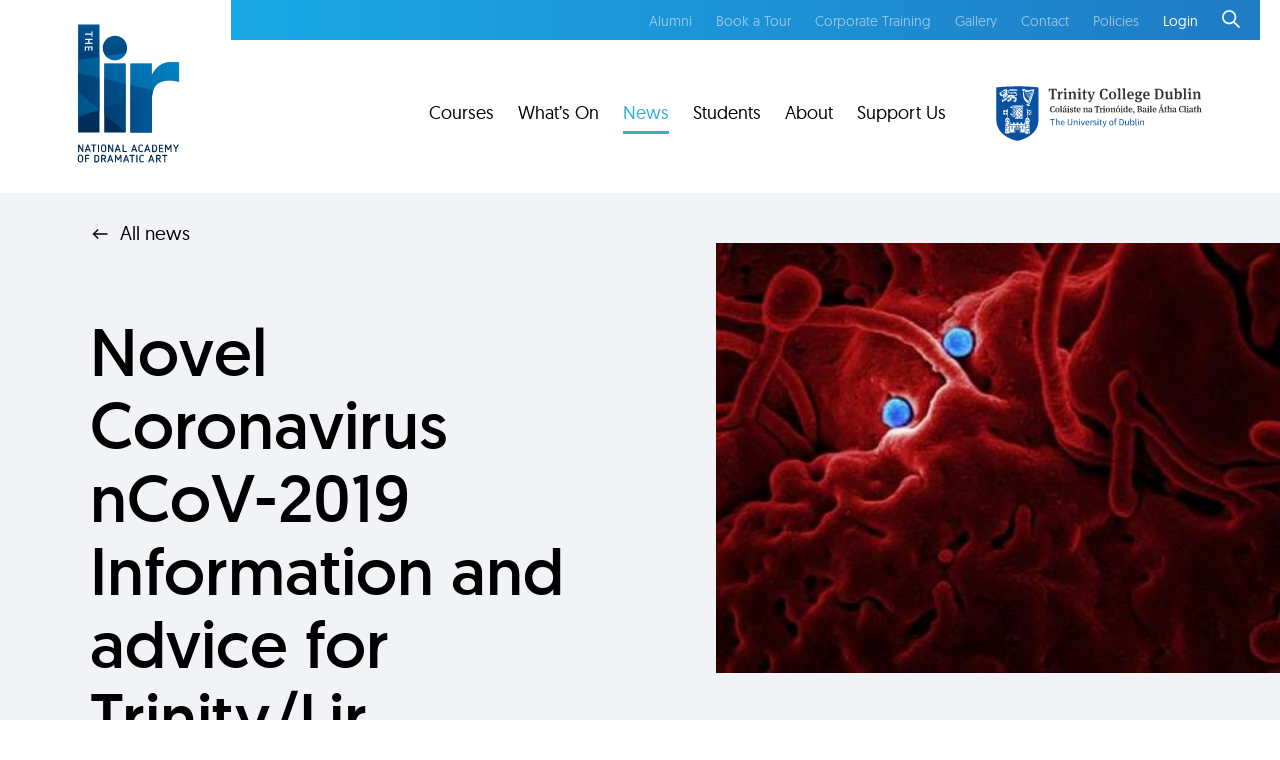

--- FILE ---
content_type: image/svg+xml
request_url: https://www.thelir.ie/img/trinity.svg
body_size: 7226
content:
<svg id="Layer_1" xmlns="http://www.w3.org/2000/svg" viewBox="0 0 285 77.2"><style>.st2{fill:#fff}</style><path d="M76 32.8c0-2.9 1.5-4.4 3.8-4.4 1.2 0 2 .2 2.5.6v1.5h-1.1c-.2-.9-.5-1.4-1.4-1.4-1.2 0-2 .9-2 3.6 0 2.9.8 3.6 2.1 3.6 1 0 1.3-.4 1.5-1.4h1v1.5c-.5.3-1.4.6-2.6.6-2.5 0-3.8-1.5-3.8-4.2zM86 37c-1.8 0-2.9-1.2-2.9-3.2s1.2-3.2 3-3.2 2.9 1.2 2.9 3.2c0 2.2-1.3 3.2-3 3.2zm0-5.7c-1 0-1.3.8-1.3 2.5 0 1.8.3 2.6 1.4 2.6.9 0 1.3-.8 1.3-2.5 0-1.9-.5-2.6-1.4-2.6zm5.9 4.2c0 .7.1.8.8.9v.5h-3.1v-.5c.7 0 .8-.2.8-.8v-5.7c0-.9-.2-1-.9-1v-.5l2-.3h.2c.1.2.2.6.2 1.2v6.2zm7.1.8v.5c-.2.1-.6.2-1 .2-.8 0-1.1-.3-1.2-.8-.2.4-.7.9-1.7.9-1.1 0-1.9-.6-1.9-1.8 0-1.4 1.2-2 3.1-2h.5v-.5c0-1-.2-1.4-1-1.4s-1.1.5-1.2 1.1h-1.1v-1.2c.6-.3 1.5-.7 2.4-.7 1.4 0 2.3.6 2.3 2v2.5c0 1 .1 1.1.8 1.2zm-4.6-6.6l2.2-2.1.8 1.3-2.8 1.2-.2-.4zm1.9 4.2c-1.1 0-1.6.4-1.6 1.2 0 .8.3 1 .9 1 .4 0 .9-.3 1.1-.7v-1.5c-.1.1-.3 0-.4 0zm3.1 3v-.5c.7 0 .8-.2.8-.8v-2.9c0-.9-.2-1-.8-1v-.5l2.1-.4h.2v4.9c0 .7.1.8.8.8v.5h-3.1zm1.5-6.9c-.5 0-.9-.4-.9-.9s.4-.9.9-.9.9.4.9.9-.4.9-.9.9zm2.1 6.5v-1.2h1c.1.8.5 1.1 1.2 1.1.6 0 1.1-.3 1.1-.9 0-.6-.3-.8-.9-.9l-.8-.2c-1-.2-1.6-.8-1.6-1.8 0-1.3 1-1.9 2.3-1.9 1 0 1.7.3 2 .4v1.2h-1c-.1-.7-.5-.9-1.1-.9-.6 0-1 .3-1 .8 0 .4.2.7.8.8l.8.2c1.2.3 1.8.9 1.8 1.9 0 1.3-.9 2-2.5 2-1.1-.1-1.7-.4-2.1-.6zm8.7-4.9h-1.3V35c0 .9.1 1.2.7 1.2.2 0 .4 0 .7-.1l.1.5c-.4.3-.9.4-1.4.4-1 0-1.6-.4-1.6-1.7v-3.7h-.7v-.5l.8-.3c.1-.6.3-1.2.6-1.6l.9-.1c-.1.4-.1 1.2-.1 1.8h1.5l-.2.7zm5.5 4.1l.3.5c-.6.6-1.4.9-2.4.9-1.8 0-2.9-1.2-2.9-3.2s1.2-3.2 2.8-3.2c1.7 0 2.6 1.1 2.6 2.9v.4h-3.8c0 1.6.6 2.1 1.8 2.1.5 0 1.1-.2 1.6-.4zm-3.4-2.4h2.3c0-1.5-.3-2-1.1-2-.7 0-1.1.5-1.2 2zm13 2.3c0 .7.1.8.8.8v.5h-3v-.5c.7 0 .8-.2.8-.8v-2.9c0-.7-.3-1-.8-1-.6 0-1 .3-1.4.6v3.3c0 .6.1.8.8.8v.5h-3.1v-.5c.7 0 .8-.2.8-.8v-2.9c0-.9-.2-1-.8-1v-.5l1.8-.5h.2c.1.2.3.6.3 1.1.5-.6 1.2-1.1 2.1-1.1 1 0 1.7.6 1.7 1.7v3.2zm7.1.7v.5c-.2.1-.6.2-1.1.2-.8 0-1.1-.3-1.2-.8-.2.4-.7.9-1.7.9-1.1 0-1.9-.6-1.9-1.8 0-1.4 1.2-2 3.1-2h.5v-.5c0-1-.2-1.4-1-1.4s-1.1.5-1.2 1.1h-1.1v-1.2c.6-.3 1.5-.7 2.4-.7 1.4 0 2.3.6 2.3 2v2.5c0 1 .1 1.1.9 1.2zm-2.8-2.4c-1.1 0-1.6.4-1.6 1.2 0 .8.3 1 .9 1 .4 0 .9-.3 1.1-.7v-1.5c0 .1-.3 0-.4 0zm12.1-5.4l.1 2.1h-.8c-.2-1-.3-1.3-1.1-1.3h-.7v6.3c0 .7.3.9 1 .9v.5h-3.6v-.5c.8 0 1-.2 1-.9v-6.3h-.7c-.8 0-.8.3-1.1 1.3h-.8l.1-2.1h6.6zm4.1 2.2c.2 0 .3 0 .4.1l-.3 1.6c-.2-.1-.3-.1-.5-.1-1 0-1.2.3-1.2 1.4v2c0 .7.1.8 1 .8v.5h-3.3v-.5c.7 0 .8-.2.8-.8v-2.9c0-.9-.2-1-.8-1v-.5l1.8-.5h.2c.1.2.3.7.3 1.5.3-1.1.9-1.6 1.6-1.6zm.6 6.2v-.5c.7 0 .8-.2.8-.8v-2.9c0-.9-.2-1-.8-1v-.5l2.1-.4h.2v4.9c0 .7.1.8.8.8v.5h-3.1zm0-7.2l2.2-2.1.8 1.3-2.8 1.2-.2-.4zm6.6 7.3c-1.8 0-2.9-1.2-2.9-3.2s1.2-3.2 3-3.2 2.9 1.2 2.9 3.2c-.1 2.2-1.4 3.2-3 3.2zm0-5.7c-1 0-1.3.8-1.3 2.5 0 1.8.3 2.6 1.4 2.6.9 0 1.3-.8 1.3-2.5-.1-1.9-.5-2.6-1.4-2.6zm9.6 4.3c0 .7.1.8.8.8v.5h-3v-.5c.7 0 .8-.2.8-.8v-2.9c0-.7-.3-1-.8-1-.6 0-1 .3-1.4.6v3.3c0 .6.1.8.8.8v.5h-3.1v-.5c.7 0 .8-.2.8-.8v-2.9c0-.9-.2-1-.8-1v-.5l1.8-.5h.2c.1.2.3.6.3 1.1.5-.6 1.2-1.1 2.1-1.1 1 0 1.7.6 1.7 1.7v3.2zm4.2 1.4c-1.8 0-2.9-1.2-2.9-3.2s1.2-3.2 3-3.2 2.9 1.2 2.9 3.2c0 2.2-1.3 3.2-3 3.2zm-1.5-7.3l2.2-2.1.8 1.3-2.8 1.2-.2-.4zm1.5 1.6c-1 0-1.3.8-1.3 2.5 0 1.8.3 2.6 1.4 2.6.9 0 1.3-.8 1.3-2.5 0-1.9-.5-2.6-1.4-2.6zm3.6 5.6v-.5c.7 0 .8-.2.8-.8v-2.9c0-.9-.2-1-.8-1v-.5l2.1-.4h.2v4.9c0 .7.1.8.8.8v.5h-3.1zm1.4-6.9c-.5 0-.9-.4-.9-.9s.4-.9.9-.9.9.4.9.9c.1.5-.3.9-.9.9zm4.6 7c-1.3 0-2.4-.9-2.4-3.1 0-2.1 1.1-3.2 2.6-3.2.6 0 1.2.2 1.5.7v-1.5c0-.9-.2-1-.8-1v-.5l2-.3h.3v7.1c0 .9.2 1 .9 1v.4l-1.8.4h-.2c0-.1-.3-.5-.3-1-.3.6-1 1-1.8 1zm.5-.9c.5 0 .9-.3 1.3-.7v-3.3c-.3-.4-.8-.6-1.2-.6-.8 0-1.3.4-1.3 2.2-.1 1.9.4 2.4 1.2 2.4zm9.1-.4l.3.5c-.6.6-1.4.9-2.4.9-1.8 0-2.9-1.2-2.9-3.2s1.2-3.2 2.8-3.2c1.7 0 2.6 1.1 2.6 2.9v.4h-3.8c0 1.6.6 2.1 1.8 2.1.5 0 1.1-.2 1.6-.4zm-3.3-2.4h2.3c0-1.5-.3-2-1.1-2s-1.2.5-1.2 2zm4.7 5.4l-.3-.4c.8-.3 1.2-.6 1.2-1 0-.2-.2-.3-.4-.4-.3-.1-.6-.3-.6-.8s.4-.9 1-.9c.7 0 1.1.6 1.1 1.3 0 1-.7 1.9-2 2.2zm5.2-2.3c.7 0 .9-.2.9-.9v-5.6c0-.7-.2-.9-.9-.9v-.5h3.5c1.9 0 2.9.7 2.9 2.1 0 1-.6 1.6-1.7 1.8 1.4.2 2 1 2 2.1 0 1.5-1.1 2.2-2.9 2.2H194v-.3zm3.4-4.2c1.1 0 1.4-.4 1.4-1.5s-.4-1.5-1.5-1.5h-.9v3h1zm.3 4c1.1 0 1.5-.4 1.5-1.6 0-1.2-.4-1.6-1.6-1.6h-1.1v3.2h1.2zm9.7.1v.5c-.2.1-.6.2-1.1.2-.8 0-1.1-.3-1.2-.8-.2.4-.7.9-1.7.9-1.1 0-1.9-.6-1.9-1.8 0-1.4 1.2-2 3.1-2h.5v-.5c0-1-.2-1.4-1-1.4s-1.1.5-1.2 1.1h-1.1v-1.2c.6-.3 1.5-.7 2.4-.7 1.4 0 2.3.6 2.3 2v2.5c.1 1 .2 1.1.9 1.2zm-2.7-2.4c-1.1 0-1.6.4-1.6 1.2 0 .8.3 1 .9 1 .4 0 .9-.3 1.1-.7v-1.5c0 .1-.3 0-.4 0zm3.1 3v-.5c.7 0 .8-.2.8-.8v-2.9c0-.9-.2-1-.8-1v-.5l2.1-.4h.2v4.9c0 .7.1.8.8.8v.5h-3.1zm1.5-6.9c-.5 0-.9-.4-.9-.9s.4-.9.9-.9.9.4.9.9-.4.9-.9.9zm4.3 5.5c0 .7.1.8.8.9v.5h-3.1v-.5c.7 0 .8-.2.8-.8v-5.7c0-.9-.2-1-.9-1v-.5l2-.3h.2c.1.2.2.6.2 1.2v6.2zm6.4.2l.3.5c-.6.6-1.4.9-2.3.9-1.8 0-2.9-1.2-2.9-3.2s1.2-3.2 2.8-3.2c1.7 0 2.6 1.1 2.6 2.9v.4h-3.8c0 1.6.6 2.1 1.8 2.1.4 0 1-.2 1.5-.4zm-3.4-2.4h2.3c0-1.5-.3-2-1.1-2-.7 0-1.1.5-1.2 2zm11.4 1.2h-2.7l-.4 1.2c0 .2-.1.3-.1.4 0 .3.3.4.8.4v.5h-2.6v-.5c.5 0 .7-.2 1-.9l2.3-7h1.3l2.3 7c.2.6.4.9.9.9v.5h-3.2v-.5c.6 0 .8-.1.8-.4 0-.1 0-.2-.1-.3l-.3-1.3zm-2.5-.8h2.2l-.6-1.9c-.3-.9-.4-1.5-.5-1.8h-.1c-.1.4-.2.9-.5 1.8l-.5 1.9zm.1-6.1l2.4-1.8.7 1.4-2.8.9-.3-.5zm8.7 4h-1.3V35c0 .9.1 1.2.7 1.2.2 0 .4 0 .7-.1l.1.5c-.4.3-.9.4-1.4.4-1 0-1.6-.4-1.6-1.7v-3.7h-.7v-.5l.8-.3c.1-.6.3-1.2.6-1.6l.9-.1c-.1.4-.1 1.2-.1 1.8h1.5l-.2.7zm2.8.1c.5-.6 1.1-1 2-1 1 0 1.7.6 1.7 1.7v3.1c0 .7.1.8.8.8v.5h-3v-.5c.7 0 .8-.2.8-.8v-2.9c0-.7-.3-1-.8-1-.6 0-1 .3-1.4.6v3.3c0 .6.1.8.8.8v.5H235v-.5c.7 0 .8-.2.8-.8v-5.7c0-.9-.2-1-.8-1v-.5l2-.3h.2c.1.2.2.6.2 1.2v2.5zm10.8 4.6v.5c-.2.1-.6.2-1.1.2-.8 0-1.1-.3-1.2-.8-.2.4-.7.9-1.7.9-1.1 0-1.9-.6-1.9-1.8 0-1.4 1.2-2 3.1-2h.5v-.5c0-1-.2-1.4-1-1.4s-1.1.5-1.2 1.1h-1.1v-1.2c.6-.3 1.5-.7 2.4-.7 1.4 0 2.3.6 2.3 2v2.5c.1 1 .2 1.1.9 1.2zm-2.7-2.4c-1.1 0-1.6.4-1.6 1.2 0 .8.3 1 .9 1 .4 0 .9-.3 1.1-.7v-1.5c-.1.1-.3 0-.4 0zm5.6-1.1c0-2.9 1.5-4.4 3.8-4.4 1.2 0 2 .2 2.5.6v1.5h-1.1c-.2-.9-.5-1.4-1.4-1.4-1.2 0-2 .9-2 3.6 0 2.9.8 3.6 2.1 3.6 1 0 1.3-.4 1.5-1.4h1v1.5c-.5.3-1.4.6-2.6.6-2.5 0-3.8-1.5-3.8-4.2zm9.2 2.7c0 .7.1.8.8.9v.5h-3.1v-.5c.7 0 .8-.2.8-.8v-5.7c0-.9-.2-1-.9-1v-.5l2-.3h.2c.1.2.2.6.2 1.2v6.2zm1.3 1.4v-.5c.7 0 .8-.2.8-.8v-2.9c0-.9-.2-1-.8-1v-.5l2.1-.4h.2v4.9c0 .7.1.8.8.8v.5h-3.1zm1.5-6.9c-.5 0-.9-.4-.9-.9s.4-.9.9-.9.9.4.9.9-.4.9-.9.9zm7.9 6.3v.5c-.2.1-.6.2-1.1.2-.8 0-1.1-.3-1.2-.8-.2.4-.7.9-1.7.9-1.1 0-1.9-.6-1.9-1.8 0-1.4 1.2-2 3.1-2h.5v-.5c0-1-.2-1.4-1-1.4s-1.1.5-1.2 1.1h-1.1v-1.2c.6-.3 1.5-.7 2.4-.7 1.4 0 2.3.6 2.3 2v2.5c.1 1 .2 1.1.9 1.2zm-2.7-2.4c-1.1 0-1.6.4-1.6 1.2 0 .8.3 1 .9 1 .4 0 .9-.3 1.1-.7v-1.5c-.1.1-.3 0-.4 0zm6.5-2.3h-1.3V35c0 .9.1 1.2.7 1.2.2 0 .4 0 .7-.1l.1.5c-.4.3-.9.4-1.4.4-1 0-1.6-.4-1.6-1.7v-3.7h-.7v-.5l.8-.3c.1-.6.3-1.2.6-1.6l.9-.1c-.1.4-.1 1.2-.1 1.8h1.5l-.2.7zm2.8.1c.5-.6 1.1-1 2-1 1 0 1.7.6 1.7 1.7v3.1c0 .7.1.8.8.8v.5h-3v-.5c.7 0 .8-.2.8-.8v-2.9c0-.7-.3-1-.8-1-.6 0-1 .3-1.4.6v3.3c0 .6.1.8.8.8v.5h-3.1v-.5c.7 0 .8-.2.8-.8v-5.7c0-.9-.2-1-.8-1v-.5l2-.3h.2c.1.2.2.6.2 1.2v2.5zM85.2 5.1l.2 3.5h-1.3c-.4-1.7-.5-2.3-1.8-2.3h-1.2V17c0 1.2.4 1.5 1.7 1.5v.8h-6.1v-.8c1.3 0 1.7-.3 1.7-1.5V6.4h-1.2c-1.3 0-1.4.5-1.8 2.3h-1.3l.2-3.5h10.9zm7.3 3.7c.3 0 .5 0 .7.1l-.5 2.6c-.3-.1-.5-.1-.9-.1-1.6 0-2.1.6-2.1 2.4v3.4c0 1.2.2 1.4 1.7 1.4v.8h-5.5v-.8c1.1-.1 1.4-.3 1.4-1.4v-4.9c0-1.5-.3-1.7-1.4-1.7v-1l3-.8h.3c.1.3.5 1.2.5 2.5.6-1.6 1.7-2.5 2.8-2.5zm1.7 10.5v-.8c1.1-.1 1.4-.3 1.4-1.4v-4.9c0-1.5-.3-1.7-1.4-1.7v-.9l3.5-.8h.3V17c0 1.2.2 1.4 1.3 1.4v.8h-5.1zm2.4-11.7c-.9 0-1.6-.7-1.6-1.6 0-.9.7-1.6 1.6-1.6.9 0 1.6.7 1.6 1.6 0 .9-.7 1.6-1.6 1.6zm14.2 9.5c0 1.2.2 1.4 1.3 1.4v.8H107v-.8c1.2 0 1.3-.3 1.3-1.4v-4.8c0-1.2-.5-1.7-1.4-1.7-1.1 0-1.8.4-2.4 1v5.5c0 1.1.2 1.3 1.3 1.4v.8h-5.2v-.8c1.1-.1 1.4-.3 1.4-1.4v-4.9c0-1.5-.3-1.7-1.4-1.7v-.9l3-.8h.3c.1.3.4 1 .5 1.8.9-1 1.9-1.8 3.5-1.8 1.7 0 2.9 1 2.9 2.9v5.4zm2.6 2.2v-.8c1.1-.1 1.4-.3 1.4-1.4v-4.9c0-1.5-.3-1.7-1.4-1.7v-.9l3.5-.8h.4V17c0 1.2.2 1.4 1.3 1.4v.8h-5.2zm2.4-11.7c-.9 0-1.6-.7-1.6-1.6 0-.9.7-1.6 1.6-1.6.9 0 1.6.7 1.6 1.6 0 .9-.7 1.6-1.6 1.6zm9.8 2.8h-2.1v5.8c0 1.5.2 2 1.2 2 .4 0 .7-.1 1.2-.2l.2.9c-.7.4-1.5.7-2.4.7-1.7 0-2.7-.7-2.7-2.9v-6.3h-1.2v-.9l1.4-.5c.1-.9.5-2 .9-2.8l1.6-.2c-.1.7-.2 2-.2 3h2.5l-.4 1.4zm2.4 11.5c1.7-.3 3-.8 3.7-2.7l-1 .1c-.3-1.1-.6-2-1.1-3.7l-1.6-4.4c-.4-1-.6-1.3-1.4-1.4V9h5.1v.8c-1 0-1.3.2-1.3.6 0 .1.1.3.1.5l1.4 4.3c.3 1 .5 1.8.6 2.2h.1c0-.2.2-1 .5-1.9l1.4-4.5c.1-.2.1-.3.1-.4 0-.5-.3-.6-1.3-.7V9h4.1v.8c-.8.1-1.1.3-1.5 1.3l-2.9 8.2c-.9 2.4-2 3.8-4.2 4.2l-.8-1.6zm15.5-9.5c0-5 2.6-7.5 6.4-7.5 2.1 0 3.4.4 4.2 1v2.6h-1.9c-.3-1.6-.9-2.3-2.4-2.3-2.1 0-3.4 1.5-3.4 6.2 0 4.9 1.4 6.1 3.5 6.1 1.6 0 2.2-.7 2.5-2.3h1.8v2.5c-.8.6-2.3 1.1-4.3 1.1-4.3-.3-6.4-2.9-6.4-7.4zm17.4 7.1c-3 0-4.9-2-4.9-5.4 0-3.3 2-5.4 5-5.4s4.9 2 4.9 5.4c0 3.6-2.2 5.4-5 5.4zm0-9.6c-1.6 0-2.2 1.3-2.2 4.2 0 3 .6 4.3 2.3 4.3 1.5 0 2.2-1.4 2.2-4.3 0-3-.8-4.2-2.3-4.2zm10.4 7.1c0 1.2.2 1.4 1.4 1.5v.8h-5.3v-.8c1.1-.1 1.4-.3 1.4-1.4V7.4c0-1.5-.3-1.7-1.5-1.7v-.8l3.4-.6h.3c.1.3.3 1 .3 2V17zm6.5 0c0 1.2.2 1.4 1.4 1.5v.8h-5.3v-.8c1.1-.1 1.4-.3 1.4-1.4V7.4c0-1.5-.3-1.7-1.5-1.7v-.8l3.4-.6h.3c.1.3.3 1 .3 2V17zm11.3.2l.5.8c-1 .9-2.3 1.5-4 1.5-3.1 0-4.9-2-4.9-5.4 0-3.4 1.9-5.4 4.7-5.4 2.9 0 4.3 1.8 4.3 5v.7h-6.4c.1 2.6 1 3.6 3 3.6.9 0 2-.3 2.8-.8zm-5.7-4h3.8c0-2.5-.5-3.3-1.8-3.3-1.2 0-1.9.8-2 3.3zm7.9 7.8c0-.7.5-1.2 1-1.4h1.5c-.1.3-.2.6-.2 1 0 1.1.6 1.6 2.3 1.6 1.9 0 2.6-.7 2.6-1.7 0-1.1-.6-1.4-2.9-1.5-.8 0-1.7-.1-2.1-.1-1-.1-1.4-.9-1.4-1.7 0-.9.8-1.6 2.1-2-1.6-.3-2.6-1.5-2.6-3 0-2.1 1.6-3.4 4.1-3.4.7 0 1.3.1 1.9.3.5.1.9.2 1.4.2.7 0 1.3-.4 1.9-.8l.9 1.7c-.5.3-1 .5-1.6.5-.5 0-.9-.1-1.4-.3.6.4 1.1 1.1 1.1 2 0 2.4-2.3 3.1-4.4 3.1h-.2c-.6.2-1 .5-1 .9 0 .3.2.5.7.5l1.9.1c2.5.1 3.9.7 3.9 2.9 0 2.3-2.1 3.5-4.9 3.5-2.9-.1-4.6-1-4.6-2.4zm6-8.8c0-1.6-.5-2.3-1.6-2.3-1 0-1.6.6-1.6 2.2 0 1.5.6 2.2 1.6 2.2 1.1 0 1.6-.6 1.6-2.1zm13.4 5l.5.8c-1 .9-2.3 1.5-4 1.5-3.1 0-4.9-2-4.9-5.4 0-3.4 1.9-5.4 4.7-5.4 2.9 0 4.3 1.8 4.3 5v.7h-6.4c.1 2.6 1 3.6 3 3.6.9 0 2-.3 2.8-.8zm-5.7-4h3.8c0-2.5-.5-3.3-1.8-3.3-1.2 0-1.9.8-2 3.3zm12.8 5.3c1.2 0 1.5-.3 1.5-1.5V7.5c0-1.2-.3-1.5-1.5-1.5v-.9h5.6c4.2 0 6.8 2.1 6.8 7.1 0 4.3-2 7-6.9 7h-5.6v-.7zm5.5-.4c2.8 0 4.1-1 4.1-5.6 0-4.7-1.3-6.1-4-6.1H222v11.7h1.3zm18.5-1.7c0 1.5.2 1.7 1.4 1.7v.7l-2.9.7h-.3c-.2-.4-.5-1-.5-1.7-.9 1-1.9 1.7-3.4 1.7-1.7 0-2.9-.9-2.9-2.8v-4.6c0-1.5-.3-1.7-1.3-1.7v-.8l3.3-.8h.5v7.3c0 1.2.5 1.7 1.4 1.7.9 0 1.5-.4 2.3-1v-4.7c0-1.5-.3-1.7-1.3-1.7v-.8l3.3-.8h.5v7.6zm5 2.9h-1.6c.2-.5.3-1.1.3-2.4V7.4c0-1.5-.3-1.7-1.4-1.7v-.8l3.3-.6h.3c.2.3.3 1 .3 2v4c.6-.8 1.6-1.6 3.1-1.6 2.4 0 4 1.7 4 5.2 0 3.7-1.7 5.5-4.4 5.5-1.6 0-2.5-.7-3.1-1.5-.2.5-.5 1.1-.8 1.4zm3.4-8.8c-.9 0-1.8.5-2.3 1V17c.6.6 1.2 1 2.1 1 1.4 0 2.2-.8 2.2-3.8.1-2.8-.6-3.7-2-3.7zm10.2 6.5c0 1.2.2 1.4 1.4 1.5v.8h-5.3v-.8c1.1-.1 1.4-.3 1.4-1.4V7.4c0-1.5-.3-1.7-1.5-1.7v-.8l3.4-.6h.3c.1.3.3 1 .3 2V17zm2.7 2.3v-.8c1.1-.1 1.4-.3 1.4-1.4v-4.9c0-1.5-.3-1.7-1.4-1.7v-.9l3.5-.8h.4V17c0 1.2.2 1.4 1.3 1.4v.8h-5.2zm2.5-11.7c-.9 0-1.6-.7-1.6-1.6 0-.9.7-1.6 1.6-1.6.9 0 1.6.7 1.6 1.6-.1.9-.8 1.6-1.6 1.6zm14.2 9.5c0 1.2.2 1.4 1.3 1.4v.8H276v-.8c1.2 0 1.3-.3 1.3-1.4v-4.8c0-1.2-.5-1.7-1.4-1.7-1.1 0-1.8.4-2.4 1v5.5c0 1.1.2 1.3 1.3 1.4v.8h-5.2v-.8c1.1-.1 1.4-.3 1.4-1.4v-4.9c0-1.5-.3-1.7-1.4-1.7v-.9l3-.8h.3c.1.3.4 1 .5 1.8.9-1 1.9-1.8 3.5-1.8 1.7 0 2.9 1 2.9 2.9v5.4z" fill="#333"/><path d="M78.9 46.9h-2.5V46h6.2v.9H80v7.5h-1.1v-7.5zm5.1-1.6h1v3.8c.6-.6 1.2-1 2.1-1 1.3 0 1.9.9 1.9 2.4v4h-1.1v-3.8c0-1.2-.4-1.7-1.2-1.7-.6 0-1.1.3-1.7 1v4.5h-1v-9.2zm9.3 2.8c1.6 0 2.5 1.1 2.5 2.9v.6h-4.2c.1 1.4.9 2.2 2.1 2.2.6 0 1.1-.2 1.6-.5l.4.7c-.5.3-1.2.6-2.1.6-1.7 0-3-1.2-3-3.3s1.3-3.2 2.7-3.2zm1.6 2.8c0-1.3-.6-2-1.5-2s-1.7.7-1.8 2h3.3zM100 46h1.1v5c0 2 .9 2.7 2 2.7s2-.6 2-2.7v-5h1v5c0 2.7-1.3 3.6-3 3.6s-3-.9-3-3.6v-5zm8.3 2.2h.9l.1.9c.6-.6 1.2-1.1 2.1-1.1 1.3 0 1.9.9 1.9 2.4v4h-1.1v-3.8c0-1.2-.4-1.7-1.2-1.7-.6 0-1.1.3-1.7 1v4.5h-1.1v-6.2zm6.8-2c0-.4.3-.7.7-.7.4 0 .7.3.7.7 0 .4-.3.7-.7.7-.3 0-.7-.3-.7-.7zm.2 2h1.1v6.3h-1.1v-6.3zm2.3 0h1.1l1.2 3.6.6 1.8h.1l.6-1.8 1.2-3.6h1l-2.2 6.3H120l-2.4-6.3zm9.2-.1c1.6 0 2.5 1.1 2.5 2.9v.6H125c.1 1.4.9 2.2 2.1 2.2.6 0 1.1-.2 1.6-.5l.4.7c-.5.3-1.2.6-2.1.6-1.7 0-3-1.2-3-3.3s1.4-3.2 2.8-3.2zm1.6 2.8c0-1.3-.6-2-1.5-2s-1.7.7-1.8 2h3.3zm2.5-2.7h.9l.1 1.1c.4-.8 1.1-1.3 1.8-1.3.3 0 .5 0 .7.1l-.2.9c-.2-.1-.3-.1-.6-.1-.5 0-1.2.4-1.6 1.4v4h-1.1v-6.1zm4.1 4.9c.5.4 1.1.7 1.8.7.8 0 1.2-.4 1.2-1s-.7-.9-1.4-1.2c-.9-.3-1.9-.7-1.9-1.8 0-1 .8-1.8 2.2-1.8.8 0 1.5.3 1.9.7l-.5.7c-.4-.3-.9-.6-1.4-.6-.8 0-1.1.4-1.1.9 0 .6.7.8 1.4 1.1.9.3 1.9.7 1.9 1.9 0 1-.8 1.9-2.3 1.9-.9 0-1.7-.4-2.3-.9l.5-.6zm5.4-6.9c0-.4.3-.7.7-.7.4 0 .7.3.7.7 0 .4-.3.7-.7.7-.4 0-.7-.3-.7-.7zm.2 2h1.1v6.3h-1.1v-6.3zm3.3.9h-.9v-.8l1-.1.1-1.8h.9v1.8h1.7v.9H145v3.5c0 .8.2 1.2 1 1.2.2 0 .5-.1.7-.2l.2.8c-.3.1-.8.2-1.2.2-1.3 0-1.8-.9-1.8-2.1v-3.4zm4.3 7.2c.7 0 1.2-.6 1.4-1.3l.1-.5-2.5-6.3h1.1l1.3 3.5c.2.5.4 1.2.6 1.8h.1c.2-.6.4-1.2.5-1.8l1.1-3.5h1l-2.4 6.8c-.4 1.2-1.1 2.2-2.3 2.2-.3 0-.5-.1-.7-.1l.2-.8c.1-.1.3 0 .5 0zm11-8.2c1.5 0 2.9 1.2 2.9 3.3 0 2.1-1.4 3.3-2.9 3.3s-2.9-1.2-2.9-3.3c0-2.1 1.3-3.3 2.9-3.3zm0 5.7c1.1 0 1.8-1 1.8-2.4s-.7-2.4-1.8-2.4-1.8 1-1.8 2.4.7 2.4 1.8 2.4zm7.3-7.6c-.2-.1-.5-.2-.7-.2-.6 0-.9.4-.9 1.2v1h1.3v.9h-1.3v5.4h-1.1v-5.4h-.8v-.8l.9-.1v-1c0-1.3.6-2.1 1.8-2.1.4 0 .8.1 1 .2l-.2.9zm3.7-.2h2.1c2.6 0 4 1.5 4 4.2s-1.4 4.3-3.9 4.3h-2.2V46zm2 7.6c2 0 3-1.2 3-3.4 0-2.1-1-3.3-3-3.3h-1v6.7h1zm5.7-5.4h1.1V52c0 1.2.3 1.7 1.2 1.7.6 0 1.1-.3 1.7-1.1v-4.4h1.1v6.3h-1l-.1-1c-.6.7-1.2 1.1-2.1 1.1-1.3 0-1.9-.9-1.9-2.4v-4zm7.1-2.9h1.1v3.6c.6-.5 1.3-.9 2-.9 1.6 0 2.5 1.2 2.5 3.2 0 2.1-1.3 3.4-2.7 3.4-.6 0-1.2-.3-1.8-.8l-.1.6h-1v-9.1zm2.6 8.4c1 0 1.8-.9 1.8-2.5 0-1.4-.5-2.3-1.6-2.3-.5 0-1.1.3-1.7.9v3.3c.5.5 1.1.6 1.5.6zm4.5-8.4h1.1v8c0 .3.1.5.3.5h.2l.1.8c-.1.1-.3.1-.6.1-.8 0-1.1-.5-1.1-1.4v-8zm3.1.9c0-.4.3-.7.7-.7.4 0 .7.3.7.7 0 .4-.3.7-.7.7-.3 0-.7-.3-.7-.7zm.2 2h1.1v6.3h-1.1v-6.3zm3.2 0h.9l.1.9c.6-.6 1.2-1.1 2.1-1.1 1.3 0 1.9.9 1.9 2.4v4h-1.1v-3.8c0-1.2-.4-1.7-1.2-1.7-.6 0-1.1.3-1.7 1v4.5h-1.1v-6.2zM60.4 3.3v43.5c0 24-28.7 28.7-28.7 28.7S3.1 70.7 3.1 46.7V3.3S15 1.8 31.8 1.8c16.7-.1 28.6 1.5 28.6 1.5z" fill="#0851a1"/><path class="st2" d="M10.8 8.9c.3.4.6.9 1.3.9.7 0 1.2-.3 1.5-.8-.7.2-1.3-.3-1.5-.6-.3-.4-.6-.8-1.3-.8-.2 0-.7 0-1.1.3.6.1.9.7 1.1 1zm1.8.4c-1.1.4-1.4-1.1-1.9-1.3.7-.1 1.1 1.3 1.9 1.3zm11-1.8c.8.5 2.4.6 3.1-.1.5.5 1.9.6 2.6 0 .6.2 1.7.8 2.8-.5-.6 0-1.1-.3-1.5-.6-.5-.3-1-.7-1.9-.1-.9-.5-1.7-.5-2.7 0-1-.7-2.3-.3-2.7-.1-.8-.4-2.1-.4-3 .4-.6.5-1 1.4-1 2.2 0 1.5.9 2.7 2.6 2.9.9.1 2.3-.2 3.7-.3 1.4-.1 2.8-.1 3.6.3 1.3.6 1.4 1.9.4 2.2-.9.3-3.2-.6-4.3.1-1.1-1.4-4.4 0-5.8-.2-.1.4-.5.9-1.1.8.6.7.3 2.4-1 2.5-.3.9-1.2 1.2-1.7.8-.2.8-1.4 1.4-2 .8-.3.3-.6 1-.4 1.3-.4.1-.6.6-1.1.7.1-.4.1-.8-.2-.9-.2-.1-.5-.1-.7 0h-.7l.5.3c0 .1-.1.1-.1.2.2-.1.5 0 .7.1v.1c-.6-.1-1.1.2-1.1.6l-.5.5.6-.2c.1.1.2.2.3.2.3.1.5 0 .5-.1s-.1-.1-.1-.1c.1-.1.3-.1.3 0 .1.1.1.3-.2.4-.3.1-.5.1-.7 0-.4.6 0 1.1.4 1.1l.2.7.1-.7c.4-.1.5-.3.6-.6.1 0 .2.1.3.1l.3.6.1-.6h.1c.4-.2.3-.6.2-.8.4 0 .8-.1.9-.6.5.3 1.2.1 1.6-.1l-.4-.3s.8-.1 1.3-.3l-.4-.3s1.1-.3 1.3-.5l-.4-.2s.8-.4 1.2-1.3c1.6-.1 2.8-2.1 4.6-2.3-.2-.2-.5-.4-.6-.4l.1-.3c1.1.1 1.4.7 1.7 1.5.4.8 1 1.4 1.8 1.6.8.2 1.4.1 1.6.1.9 0 1.4.5 1.4 1.4 0 .3-.2.7-.3.8-.3.1-.9-.6-1.4-.3-.1 0-.2.1-.2.2l-.6.1.5.2c0 .1 0 .3.1.4.5-.2.7-.1.9-.1l-.1.2c-.3 0-1.3 0-1.2.9 0 .2.1.3.2.4l-.2.7.6-.5c.3.1.6 0 .9-.2.2.3.6.6 1 .5l.5.6-.1-.7c.3-.2.5-.5.2-1.2.2.1.3.1.4 0l.4.4-.1-.6c.1-.2.1-.6 0-.9.3-.3.5-.5.6-.8-.2 0-.5-.1-.5-.1s.5-.5.6-.7c-.3-.2-.7-.4-.7-.7.3 0 .6-.2.6-.5s-.2-.5-.6-.5c0-.4-.2-.5-.5-.5s-.5.2-.5.5h-.6c.4-.6-.3-2.6-2.6-1.9l-.1-.4c1.1-.6 2.4-.1 3.4-.1 1.1 0 1.8-.7 1.8-1.8 0-.4-.1-1.3-1.1-2.1.5-.9-.3-1.4-.8-1.6-.1.6-.3 1-.8 1.2 0-.4-.5-1-1.1-1.3 0 .5-.4 1.1-.8 1.3 0-.2-.4-.9-1-1.1 0 .5-.4 1.1-.8 1.3 0-.4-.5-1-1.1-1.2-.2.6-.8 1.3-1.7 1.3-1.1 0-1.9-.9-1.9-1.9 0-.4.1-.8.4-1.2l-.2-.2.4-.2c.7.7 1.8.8 2.9.3z"/><path class="st2" d="M24.3 17.4c-.3-.3-.8-.9-1.1-1.7-.2 0-.6.1-.8.2-.2.2-.6 1-.6 1s-.6.1-.9 1.1l.3-.1c-.2.8 0 1.4.3 1.8-.3.1-.7.3-1 .5-.2 0-.2-.5-.5-.7-.2-.1-.4-.3-.7 0h-.6l.5.3-.1.1c.2.1.5.2.5.3l-.1.2c-.7-.4-1.3-.2-1.4.3v.1l-.5.5.6-.2c.1.1.2.2.4.2-.6.5-.1 1.2.3 1.2l.3.7v-.7c.5-.1.6-.5.7-.7.1.1.2.1.4.2l.2.6.2-.6s.1 0 .1-.1c.4-.3.2-.7.2-.7s.6.1.9-.3c.4.1.8.1 1.3-.1l-.3-.4s.6 0 .9-.2c-.1-.3-.1-.5-.1-.7h.1c.3 0 .5-.1.6-.5 0-.2-.2-.5-.5-.5h-.2c-.2-.2.1-.8.6-1.1zm-12.8-2.1c-.2-.6-.2-1.4 0-2.1h-.7c0-.8-1.3-.9-1.3-1.2.3-.4.6-.3.9-.6.2-.2.2-.5 0-.8l.2-.5-1.1.7-.1-.1c.1-.2.7-.6.4-1 0 0-.1-.1-.2-.1l-.3-.7-.2.6-.3.3c.2.1.3.6.2.9 0 .2-.2.3-.3.4h.1c0 .1-.1.3-.2.2-.1 0-.2-.3 0-.5.1-.2.3-.5 0-.8-.2-.1-.4-.2-.7 0l-.4-.3.2.7c-.1.6.1 1 .1 1-.1 0-.2.1-.3.2l-.7-.3.5.7v.2c.1.4.5.5.7.5-.2.3 0 .8.4.8 0 .4.1.9.5 1.3l.1-.6c.1.1.5.8.7.9l.1-.5s.6 1 1.7.7zm1.3-8c0-.2.1-.3.1-.3.1-.1.3-.1.3 0 .1.1.1.3 0 .4-.2.2-.6.3-.9.3.1.8.7.8 1 .8.5 0 .9-.2 1.3-.4.2-.1.4-.2.5-.3.2-.1.6 0 .5.3l-.1.7c-.1.5-.3.5-.7.6-.6.1-2.2.3-1.8 1.4.2-.1.6-.2.8-.4l.6.3c.5-.8 1.5-.3 1.9-1.4l.3.1c-.1 1.8-3.4 1.7-4.4 3.3-.6 1-.5 2.9.5 4h-.2c-.2.1-.5.3-.5.6s.3.6.6.6c.2 0 .4-.1.5-.3 0-.3.3-.6.7-.7-.2-.6-1.6-1.6-1-3.2l.2.1c-.3 1.5 1.3 2.5 1.2 3.5 0 .2-.1.2-.2.2s-.1-.1 0-.2v-.2c-.2 0-.3.1-.3.2-.1.1-.1.3-.1.4 0 .1.1.2.2.3.2.1.4.1.6 0 .4-.1.8-.6.7-1.1 0 0-.1-.4 0-.6-.9-.7-1.7-2.2-1-3.8l.2.1c-.4 1.1.2 2.9 1.5 3.7.1.1.1.2 0 .3-.1 0-.2.1-.2-.1l-.2-.1c0 .2 0 .4.1.5.1.1.2.1.4.1.4 0 .8-.4.9-.9.2-1.1-2-2.1-1.2-4.1l.3.1c-.5 2.2 1.4 2.2 1.4 4 .5 0 .9-.6.7-1.2-.2-.9-1.5-1.2-1-2.5h.3c-.2.4-.1.9.3 1.2.3.3.7.3 1 .1.4-.2.4-.7.3-1-.8 0-.9-.7-1-1.5 0-.5 0-1-.3-1.3.7-.3.6-1 .4-1.2.4-.3.1-.9-.1-1 .2-.2.5-.4.5-1.1h-.7c.3-.2.3-.4.2-.6 0-.1-.1-.4-.6-.4-.4 0-.6.2-.6.5 0 0-.5-.1-.9-.2-.6-.1-1.4-.3-1.7 0l-.5.6s-.8 0-1.4.3c-.1.2 0 .7.6.5zm1.6-.8l.1.1h.1c.1-.1.3-.2.7-.2.3 0 .7.2.7.2l-.2.3h-.1c0 .1 0 .2-.1.2-.1.1-.2.1-.3.1-.1 0-.2 0-.3-.1-.1-.1-.1-.1-.1-.2 0 0-.1 0-.1.1l-.1.1h-.1c-.1 0-.2 0-.2-.1-.2-.2-.2-.4 0-.5zm30.9 17.8c-.1.5.4.8.8.8.5 0 1.3-.2 1.9-1.6.3-.7.3-1.6-.1-2.1-.3-.4-1-.7-1.4-.3.7.1.8 1.2.4 2-.1.8-.8 1.4-1.6 1.2z"/><path class="st2" d="M46.4 21.4c-3.1-1.8-6.4-6.2-5.5-12.5-.3.1-.8.1-1.1.1-1 5.3-.3 11.2 5.4 14.9 1.2.3 2.1-1.7 1.2-2.5zM53 5.9h-.3c-.8 0-1.8.3-2.8.6-1.2.4-2.6.8-3.9.8-1.2 0-2.3-.3-3.3-1-.1-.1-.2-.1-.3-.2-.8-.6-1.3-.9-2.3-.9-1 0-1.8.8-1.8 1.7 0 .9.7 1.5 1.6 1.5.7 0 1.1-.4 1.2-.9 0-.3-.1-.7-.6-.8l.1-.5c.9.1 1.5 1.1.9 2 .7.7 2.4 1.2 3.7 1.2 1.6 0 3-.6 4.2-1 1-.4 1.9-.7 2.7-.7h.4l-.2.5 1.9.7.2-.6c.1-.2.1-.4.1-.6.3-1-.5-1.7-1.5-1.8zm-4.6 21.4l.1-.4-3.5-1.3-.3.4h-.1c-.2 0-.4.1-.5.3-.1.2 0 .5.2.6l-.1.5 3.5 1.3.2-.4h.1c.2 0 .4-.1.5-.3.2-.3.1-.6-.1-.7z"/><path class="st2" d="M52.2 8.6l-.2.5-.2-.1-.3.6 2.7 1 .2-.7h-.1l.1-.5zm-3.6 12.5l-.3-.5 4-10.1-.7-.2-.2.5-1.1-1.9c-.1 0-.3.1-.4.2h-.1l1.3 2.3-.5 1.1-1.8-3c-.2.1-.3.1-.5.2l2 3.4-.3.9-2.5-4.2c-.2 0-.3.1-.5.1l2.7 4.7-.5 1.1L46 10h-.5l3.6 6.1c-.1.2-.5 1.1-.5 1.1L44.3 10c-.2 0-.4-.1-.6-.1l4.7 8s-.4.9-.5 1.1l-5.6-9.6c-.3-.2-.6-.3-.9-.5l6.3 10.6s-.4 1-.5 1.2c1.1-.2 2.1 1.3 1.4 3-.6 1.3-1.4 1.8-2 1.9l1.8.6 5.3-15.3-.9-.3-4.2 10.5zM33.4 59.8v-.9h.7c-.1-.2-.2-.3-.3-.5h-.4V58c-.1-.1-.3-.2-.5-.3v.7H32v-.7h-.5v.7h-.9v-.7c-.2.1-.3.2-.5.3v.3h-.3c-.1.2-.2.3-.3.5h.6v.9h-.9v.5h.9v.9h.5v-.9h.9v.9h.5v-.9h.9v.9h.5v-.9h.9v-.4h-.9zm-1.9 0h-.9v-.9h.9v.9zm1.4 0H32v-.9h.9v.9zM15.3 46.9h.1l.5-.1.6 1.4h.5v-1.5h2.6v1.5h.5l.5-1.4.5.1h.2c-.2-1.5-1.4-2.6-2.9-2.6-1.7-.1-2.9 1.1-3.1 2.6zm26.5 6.2c0-.3.2-.6.5-.8v-1.7H41v2.1h-2.6v-2.1h-2.6v2.1h-2.6v-2.1h-2.6v2.1H28v-2.1h-2.6v2.1h-2.6v-2.1h-1.3v1.7c.2.2.4.4.5.8 0 .3-.1.6-.4.8v.3h20.7v-.3c-.4-.1-.6-.4-.5-.8zm-11.4 2.4v-.7h-8.9l.5 9.4h5.2v-4.3c0-2 1.3-3.8 3.2-4.4zm-5.2 2.3v1.9h-1.4v-3.1c0-.3.4-.7.6-.8l.1-.1.1.1c.2.1.6.5.6.8v1.2z"/><path class="st2" d="M27.7 60v.6h1v-1.1l-1-.3v.8zm0 3h1v1.3h-1zm0-1.8h1v1.3h-1zm7.1-1.7v1.1h1V60c0-.3 0-.5-.1-.8l-.9.3zm-6.1-2.2c-.3.4-.6.9-.8 1.3l1 .3c.1-.3.3-.6.5-.9l-.7-.7zm6.2 5.7h1v1.3h-1zm0-5.7l-.8.7c.2.3.4.6.5.9l1-.3c-.1-.5-.4-.9-.7-1.3zm0 3.9h1v1.3h-1zm-2.3-6.3H31l.1 2.4h1.3zm-2.1 2.3l-.1-1.1c-.5.2-1 .4-1.4.8l.7.7c.3-.2.6-.3.8-.4zm4-.3c-.4-.3-.9-.6-1.4-.8l-.1 1.1c.3.1.5.3.7.4l.8-.7zm-18.7-4.1c-.6.1-.6.8-.1.8 1.2-.2 3.8-.2 5.1 0 .6.1.6-.7-.1-.8l-.1-2.4 1.4-2.8c-.3-.1-.5-.1-.8-.1H21l-.5 1.4h-.2c-.4 0-.7-.1-1.1-.1H19v-1.5h-1.3v1.5h-.2c-.4 0-.8.1-1.1.1h-.2l-.5-1.4c-.3.1-.7.2-1 .3l1.3 2.7-.2 2.3zm.4-2v-.5h.1c.6-.1 1.3-.1 2-.1.4 0 .9 0 1.3.1v.5c-.4 0-.8-.1-1.3-.1h-.8v1.7H17v-1.7c-.2 0-.4 0-.6.1h-.2zm3.5 3.1v1.7h.8v.5c-.5 0-1.3-.1-2.3-.1h-.9l-.1 2.7h1c1 0 1.9 0 2.4-.1v.5c-.2 0-.5 0-.9.1l.1 2.7c.4-.1.7-.1.9-.2v.5c-.6.2-1.5.3-2.6.3h-1.2l.1 2.7c-.2 0-.3 0-.5-.1l.1-2.7c-.4 0-.7-.1-1-.2v-.5c.6.2 1.6.3 2.7.3h1.1l-.1-2.8h-1.1c-1.1 0-1.9 0-2.5-.1v-.5c.3 0 .6 0 1 .1l.1-2.7h-.9v-.5c.6 0 1.3-.1 2.3-.1h.9v-1.7c-1.3 0-2.8 0-3.5.2l-.6 11c.1.2 1.1.6 3.2.6 2.2 0 3-.5 3.1-.6l-.5-11c-.3.1-.7.1-1.1 0zM43 46.7l.5 1.4h.5v-1.5h2.6v1.5h.5l.6-1.4.5.1h.1c-.2-1.5-1.4-2.7-2.9-2.7s-2.8 1.2-3 2.6h.6z"/><path class="st2" d="M47.4 48.8h-.2c-.3 0-.7-.1-1.1-.1h-.2v-1.5h-1.3v1.5h-.2c-.4 0-.8.1-1.1.1h-.2l-.5-1.4h-.2c-.3 0-.5.1-.8.1l1.3 2.8v2.4c-.6.1-.6.8-.1.8 1.2-.2 3.8-.2 5.1 0 .5 0 .5-.7-.1-.8l-.1-2.4 1.3-2.7c-.3-.1-.7-.2-1-.3l-.6 1.5zm-.1 2h-.2c-.2 0-.4-.1-.6-.1v1.7H46v-1.7h-.8c-.4 0-.9 0-1.3.1v-.5c.4 0 .8-.1 1.3-.1.7 0 1.4 0 2 .1h.1v.5zm-2.9 3.1v1.7h.9c1 0 1.8 0 2.3.1v.5h-.9l.1 2.7c.4 0 .7 0 1-.1v.5c-.6.1-1.4.1-2.5.1h-1l-.1 2.8h1.1c1.1 0 2.1-.1 2.7-.3v.5c-.3.1-.6.1-1 .2l.1 2.7c-.1 0-.3 0-.5.1l-.1-2.7h-1.2c-1 0-1.9-.1-2.5-.3v-.5c.2.1.5.1.9.2l.1-2.7c-.3 0-.6 0-.9-.1v-.5c.5.1 1.4.1 2.4.1h1l-.1-2.7h-.9c-1 0-1.7 0-2.3.1v-.5h.8v-1.7c-.5 0-.9.1-1.1.1l-.5 11c.1.2.9.6 3.1.6 2.1 0 3.1-.4 3.2-.6l-.6-11c-.8-.3-2.3-.3-3.5-.3zm-11.3 1.6c1.9.6 3.3 2.3 3.3 4.4v4.3h5.2l.5-9.4h-8.9l-.1.7zm5.2 2.4v-1.2c0-.3.4-.7.6-.8l.1-.1.1.1c.2.1.6.5.6.8v3.1h-1.4v-1.9zM18 43.7h.5V34c.3-.1.5-.4.5-.7 0-.4-.3-.8-.8-.8-.4 0-.8.3-.8.8 0 .3.2.6.5.7v.2h-5.3V40H18v3.7zm-.1-10.4c0-.2.1-.3.3-.3.2 0 .3.1.3.3 0 .2-.1.3-.3.3-.1 0-.3-.2-.3-.3zm-1.7 4.3v1.8h-1.1v-1.8h-1.8v-1.1h1.8v-1.8h1.1v1.8H18v1.1h-1.8zm29.3-3.5V34c.3-.1.5-.4.5-.7 0-.4-.3-.8-.8-.8-.4 0-.8.3-.8.8 0 .3.2.6.5.7v9.8h.4V40h5.3v-5.8h-5.1zm-.2-.5c-.2 0-.3-.1-.3-.3 0-.2.1-.3.3-.3.2 0 .3.1.3.3 0 .1-.1.3-.3.3zm5 1.8L48.7 37l1.6 1.6v.8h-.8l-1.6-1.6-1.6 1.6h-.8v-.8l1.6-1.6-1.6-1.6v-.8h.8l1.6 1.6 1.6-1.6h.8v.8zm-24.1 8.1v-16H37c.8 0 1.6.1 1.9 1 .1.4.1.8-.1 1.2-.2.3-.5.4-.9.4h-9.3v1h.6v-.4h9.1c.5 0 1-.3 1.3-.7v-.1c.2-.4.3-1 .1-1.5-.3-.9-1.1-1.5-2.2-1.5h-12V44H27c-.4-.3-.7-.4-.7-.4l-.1-.1z"/><path class="st2" d="M28.5 37.3v1.3h.6v-1.3h-.6zm-4.7 2.3v-.2c0-.6-.2-1.1-.5-1.2h-.1c-.1 0-.3 0-.3.4v.4l-.3-.2c-.1 0-.1-.1-.2-.1s-.3.2-.3.4c-.1.4 0 1 .7 1.3l.1.1v.1c0 .4.1.8.5.8.3.1.4-.2.4-.4v-.3l.2.3c.1 0 .4.1.7.1h.4v-1.3c-.4 0-.8 0-1.1-.2h-.2zm0-9.8v-.2c0-.6-.2-1.1-.5-1.2h-.1c-.1 0-.3 0-.3.4v.4l-.3-.2c-.1 0-.1-.1-.2-.1s-.3.2-.3.4c-.1.4 0 1 .7 1.3l.1.1v.1c0 .4.1.8.5.8.3.1.4-.2.4-.4v-.3l.3.1c.1 0 .4.1.7.1h.4V30c-.4 0-.8 0-1.1-.2h-.3zm14.4 15.4h-9.1v-.5h-.6v1.1h9.6c.5 0 1.3-.2 1.5-.6.1-.2.1-.4 0-.6-.2.4-.8.6-1.4.6zm-9.7-3.8v.5c.1 0 .2-.1.4-.1h.2v-.4h-.6zm-1.7-13.1v14.8c.2.1.4.2.7.5v-.3c0-.4.2-.8.5-1.1V41c-.3-.3-.5-.6-.5-1.1 0-.4.2-.8.5-1.1v-2c-.3-.3-.5-.6-.5-1.1 0-.4.2-.8.5-1.1v-1.2c-.3-.3-.5-.6-.5-1.1 0-.4.2-.8.5-1.1v-2h.2c-.5-.3-1-.7-1.4-.9zm11.1 1.2c.2 0 .3-.1.4-.2.1-.2.1-.4.1-.6-.1-.3-.4-.5-1.3-.5h-9.2c.4.3.8.8 1.2 1.3h8.8z"/><path class="st2" d="M38.6 44.7c.3-.1.7-.2.8-.7V30.6c-.2.2-.5.3-.8.4v13.7zM28.9 34h-.4v.5c.1 0 .2-.1.4-.1h.2V34h-.2zm1.3 1.1c.2-.3.3-.6.3-.9s-.1-.7-.3-.9c-.1.3-.4.5-.6.6v.7c.2.1.4.3.6.5zm0 7.5c.2-.3.3-.6.3-.9s-.1-.7-.3-.9c-.1.3-.4.5-.6.6v.6c.2.1.4.3.6.6zm-.6-6.8c0-.4-.3-.7-.7-.7-.4 0-.7.3-.7.7 0 .4.3.7.7.7.4.1.7-.2.7-.7zm0 4.2c0-.4-.3-.7-.7-.7-.4 0-.7.3-.7.7 0 .4.3.7.7.7.4 0 .7-.3.7-.7zm-.7-8.2c-.4 0-.7.3-.7.7 0 .4.3.7.7.7.4 0 .7-.3.7-.7 0-.4-.3-.7-.7-.7zm.7 11.5c0-.4-.3-.7-.7-.7-.4 0-.7.3-.7.7 0 .4.3.7.7.7.4 0 .7-.3.7-.7zm7.4-9.8l-2.2 2.2 2 2 1.3-1.2v-1.9zm1.1-1.1l-.8.7.8.8z"/><path class="st2" d="M29.5 44.8h4.3L32.1 43l-.7.7-.3-.3.7-.7-.3-.3.3-.3.3.3 1.8-1.8-2-2.1-.9.9-.3-.3.9-.9-1-1 .3-.3 1 1 2.2-2.2-2.1-2.2-.3.3-.3-.3.3-.2-.8-.8.3-.3.8.9 1.9-1.8h-4.5v.1c.5.2.8.7.8 1.3v.1c.5.4.8 1 .8 1.6 0 .6-.3 1.2-.8 1.6v.1c0 .6-.3 1.1-.8 1.3v1.5c.5.2.8.7.8 1.3v.1c.5.4.8 1 .8 1.6 0 .6-.3 1.2-.8 1.6v.1c0 .6-.3 1.1-.8 1.3v-.1zm5.8-13.7l1.7 1.7 1.1-1v-.7zm2.8 6l-1 1 1 1zm0 4.1v-1.5l-1.3-1.3-2.2 2.2 2 2.1zm0 .7L36.9 43l1.2 1.2z"/><path class="st2" d="M32.4 33.2l2 2.1 2.3-2.2-2-2zm-.2 4.9l2 2.1 2.3-2.1-2.1-2.1zm4.1 4.9l-2.1-2.1-1.8 1.8 2.1 2.1zm.3.3l-1.5 1.5H38z"/></svg>

--- FILE ---
content_type: image/svg+xml
request_url: https://www.thelir.ie/img/logo.svg
body_size: 2214
content:
<svg xmlns="http://www.w3.org/2000/svg" viewBox="0 0 110 150"><path d="M14.5 14.3V13c0-.3.2-.5.5-.5s.5.2.5.5v3.6c0 .3-.2.5-.5.5s-.5-.2-.5-.5v-1.3H9.4c-.3 0-.5-.2-.5-.5s.2-.5.5-.5h5.1zm-2.6 7.8v-2.4H9.4c-.3 0-.5-.2-.5-.5s.2-.5.5-.5H15c.3 0 .5.2.5.5s-.2.5-.5.5h-2.2v2.4H15c.3 0 .5.2.5.5s-.2.5-.5.5H9.4c-.3 0-.5-.2-.5-.5s.2-.5.5-.5h2.5zM9 25.7c0-.3.3-.6.6-.6h5.2c.3 0 .6.3.6.6v2.6c0 .3-.2.5-.5.5s-.4-.2-.4-.5V26h-1.7v2.1c0 .3-.2.5-.5.5s-.5-.2-.5-.5V26H10v2.3c0 .3-.2.5-.5.5s-.5-.2-.5-.5v-2.6z" fill="#072030"/><linearGradient id="a" gradientUnits="userSpaceOnUse" x1="40.829" y1="14.517" x2="40.829" y2="116.084"><stop offset="0" stop-color="#005694"/><stop offset=".205" stop-color="#00477f"/><stop offset=".469" stop-color="#01396b"/><stop offset=".735" stop-color="#01305f"/><stop offset="1" stop-color="#012d5b"/></linearGradient><path d="M29.6 43.6H52v72.5H29.6V43.6zm11.2-29.1c-7.1 0-12.8 5.8-12.8 12.8 0 7.1 5.8 12.8 12.8 12.8 7.1 0 12.8-5.8 12.8-12.8.1-7-5.7-12.8-12.8-12.8z" fill="url(#a)"/><linearGradient id="b" gradientUnits="userSpaceOnUse" x1="82.503" y1="41.837" x2="82.503" y2="116.084"><stop offset="0" stop-color="#005694"/><stop offset=".205" stop-color="#00477f"/><stop offset=".469" stop-color="#01396b"/><stop offset=".735" stop-color="#01305f"/><stop offset="1" stop-color="#012d5b"/></linearGradient><path d="M79.7 55.3h-.3V43.6H57v72.5h22.4V85.8c0-14.5 2.1-24.3 19.1-24.3 3.3 0 6.4.6 9.5 1.5V42.6c-2.1-.6-4.9-.7-7.5-.7-9.8-.1-16.1 4.6-20.8 13.4z" fill="url(#b)"/><linearGradient id="c" gradientUnits="userSpaceOnUse" x1="13.407" y1="2.5" x2="13.407" y2="116.084"><stop offset="0" stop-color="#005694"/><stop offset=".205" stop-color="#00477f"/><stop offset=".469" stop-color="#01396b"/><stop offset=".735" stop-color="#01305f"/><stop offset="1" stop-color="#012d5b"/></linearGradient><path fill="url(#c)" d="M2.2 12.5v103.6h22.4V2.5H2.2z"/><linearGradient id="d" gradientUnits="userSpaceOnUse" x1="15.981" y1="47.66" x2="299.105" y2="47.66" gradientTransform="matrix(-1 0 0 1 137.363 0)"><stop offset="0" stop-color="#009fe3" stop-opacity=".7"/><stop offset=".713" stop-color="#005694" stop-opacity=".4"/></linearGradient><path fill="url(#d)" d="M24.6 36.5L2.2 39.7v14l22.4 5.1z"/><linearGradient id="e" gradientUnits="userSpaceOnUse" x1="15.981" y1="54.357" x2="299.105" y2="54.357" gradientTransform="matrix(-1 0 0 1 137.363 0)"><stop offset="0" stop-color="#009fe3" stop-opacity=".7"/><stop offset=".713" stop-color="#005694" stop-opacity=".4"/></linearGradient><path fill="url(#e)" d="M52 43.6H29.6V60L52 65.1z"/><linearGradient id="f" gradientUnits="userSpaceOnUse" x1="15.982" y1="36.303" x2="299.102" y2="36.303" gradientTransform="matrix(-1 0 0 1 137.363 0)"><stop offset="0" stop-color="#009fe3" stop-opacity=".7"/><stop offset=".713" stop-color="#005694" stop-opacity=".4"/></linearGradient><path d="M40.8 40.2c5.3 0 9.8-3.2 11.8-7.8l-21.7 3.2c2.4 2.8 6 4.6 9.9 4.6z" fill="url(#f)"/><linearGradient id="g" gradientUnits="userSpaceOnUse" x1="15.981" y1="56.766" x2="299.106" y2="56.766" gradientTransform="matrix(-1 0 0 1 137.363 0)"><stop offset="0" stop-color="#009fe3" stop-opacity=".7"/><stop offset=".713" stop-color="#005694" stop-opacity=".4"/></linearGradient><path d="M98.5 61.5c3.3 0 6.4.6 9.5 1.5V42.6c-2.1-.6-4.9-.7-7.5-.7-9.8 0-16.1 4.6-20.9 13.4h-.3V43.6H57v22.6l24 5.5c2.1-6.4 6.9-10.2 17.5-10.2z" fill="url(#g)"/><linearGradient id="h" gradientUnits="userSpaceOnUse" x1="15.981" y1="86.357" x2="299.104" y2="86.357" gradientTransform="matrix(-1 0 0 1 137.363 0)"><stop offset="0" stop-color="#009fe3" stop-opacity=".7"/><stop offset=".713" stop-color="#005694" stop-opacity=".4"/></linearGradient><path fill="url(#h)" d="M2.2 73v26.7l22.3-7.6z"/><linearGradient id="i" gradientUnits="userSpaceOnUse" x1="260.07" y1="168.66" x2="387.487" y2="168.66" gradientTransform="rotate(3.438 1443.598 -4492.546)"><stop offset="0" stop-color="#012d5b" stop-opacity=".5"/><stop offset=".713" stop-color="#005694"/></linearGradient><path d="M57 81v35.1h22.4V85.8c0-4.9.2-9.2 1.2-12.9L57 81z" fill="url(#i)"/><linearGradient id="j" gradientUnits="userSpaceOnUse" x1="259.997" y1="168.907" x2="387.635" y2="168.907" gradientTransform="rotate(3.438 1443.598 -4492.546)"><stop offset="0" stop-color="#012d5b" stop-opacity=".5"/><stop offset=".713" stop-color="#005694"/></linearGradient><path fill="url(#j)" d="M24.6 92.2v-.1h-.1z"/><linearGradient id="k" gradientUnits="userSpaceOnUse" x1="260.07" y1="174.318" x2="387.487" y2="174.318" gradientTransform="rotate(3.438 1443.598 -4492.546)"><stop offset="0" stop-color="#012d5b" stop-opacity=".5"/><stop offset=".713" stop-color="#005694"/></linearGradient><path fill="url(#k)" d="M52 82.7l-22.4 7.6v6.2L52 115.7z"/><linearGradient id="l" gradientUnits="userSpaceOnUse" x1="15.981" y1="73.617" x2="299.106" y2="73.617" gradientTransform="matrix(-1 0 0 1 137.363 0)"><stop offset="0" stop-color="#009fe3" stop-opacity=".7"/><stop offset=".713" stop-color="#005694" stop-opacity=".4"/></linearGradient><path d="M81 71.7l-24-5.5V81l23.6-8c.1-.5.2-.9.4-1.3z" fill="url(#l)"/><linearGradient id="m" gradientUnits="userSpaceOnUse" x1="260.069" y1="148.495" x2="387.488" y2="148.495" gradientTransform="rotate(3.438 1443.598 -4492.546)"><stop offset="0" stop-color="#012d5b" stop-opacity=".5"/><stop offset=".713" stop-color="#005694"/></linearGradient><path d="M81 71.7l-24-5.5V81l23.6-8c.1-.5.2-.9.4-1.3z" fill="url(#m)"/><linearGradient id="n" gradientUnits="userSpaceOnUse" x1="15.981" y1="75.16" x2="299.105" y2="75.16" gradientTransform="matrix(-1 0 0 1 137.363 0)"><stop offset="0" stop-color="#009fe3" stop-opacity=".7"/><stop offset=".713" stop-color="#005694" stop-opacity=".4"/></linearGradient><path fill="url(#n)" d="M52 65.1L29.6 60v30.3L52 82.7z"/><linearGradient id="o" gradientUnits="userSpaceOnUse" x1="260.07" y1="151.674" x2="387.487" y2="151.674" gradientTransform="rotate(3.438 1443.598 -4492.546)"><stop offset="0" stop-color="#012d5b" stop-opacity=".5"/><stop offset=".713" stop-color="#005694"/></linearGradient><path fill="url(#o)" d="M52 65.1L29.6 60v30.3L52 82.7z"/><linearGradient id="p" gradientUnits="userSpaceOnUse" x1="15.981" y1="72.912" x2="299.105" y2="72.912" gradientTransform="matrix(-1 0 0 1 137.363 0)"><stop offset="0" stop-color="#009fe3" stop-opacity=".7"/><stop offset=".713" stop-color="#005694" stop-opacity=".4"/></linearGradient><path fill="url(#p)" d="M24.6 92.1V58.8L2.2 53.7V73l22.3 19.1z"/><linearGradient id="q" gradientUnits="userSpaceOnUse" x1="260.069" y1="150.406" x2="387.488" y2="150.406" gradientTransform="rotate(3.438 1443.598 -4492.546)"><stop offset="0" stop-color="#012d5b" stop-opacity=".5"/><stop offset=".713" stop-color="#005694"/></linearGradient><path fill="url(#q)" d="M24.6 92.1V58.8L2.2 53.7V73l22.3 19.1z"/><path d="M3.4 131.1v5c0 .3-.3.6-.6.6s-.6-.3-.6-.6v-6.9c0-.4.3-.7.7-.7.2 0 .5.1.6.3l3 5.2v-5c0-.3.3-.6.6-.6s.6.3.6.6v6.9c0 .4-.3.7-.6.7-.2 0-.5-.1-.6-.3l-3.1-5.2zm10.4 3.5H11l-.6 1.7c-.1.2-.3.4-.6.4s-.6-.3-.6-.6v-.2l2.5-6.9c.1-.2.3-.4.6-.4s.5.2.6.4l2.5 6.9v.2c0 .3-.2.6-.6.6-.2 0-.5-.1-.6-.4l-.4-1.7zm-1.4-3.9l-1 2.7h2l-1-2.7zm5.6-.9h-1.7c-.3 0-.6-.2-.6-.6 0-.3.2-.6.6-.6h4.5c.3 0 .6.2.6.6 0 .3-.3.6-.6.6h-1.7v6.3c0 .3-.3.6-.6.6s-.6-.3-.6-.6v-6.3zm5-.6c0-.3.3-.6.6-.6s.6.3.6.6v6.9c0 .3-.3.6-.6.6s-.6-.3-.6-.6v-6.9zm8.7 4.7c0 1.7-1.1 2.8-2.7 2.8-1.7 0-2.8-1.1-2.8-2.8v-2.6c0-1.7 1.1-2.8 2.8-2.8 1.6 0 2.7 1.1 2.7 2.8v2.6zm-1.2-2.6c0-1-.6-1.6-1.6-1.6s-1.6.6-1.6 1.6v2.7c0 1 .6 1.6 1.6 1.6s1.6-.6 1.6-1.6v-2.7zm4.3-.2v5c0 .3-.3.6-.6.6s-.6-.3-.6-.6v-6.9c0-.4.3-.7.7-.7.2 0 .5.1.6.3l3 5.2v-5c0-.3.3-.6.6-.6s.6.3.6.6v6.9c0 .4-.3.7-.7.7-.2 0-.4-.1-.6-.3l-3-5.2zm10.4 3.5h-2.8l-.6 1.7c-.1.2-.3.4-.6.4s-.6-.3-.6-.6v-.2l2.5-6.9c.1-.2.3-.4.6-.4s.5.2.6.4l2.5 6.9v.2c0 .3-.2.6-.6.6-.2 0-.5-.1-.6-.4l-.4-1.7zm-1.4-3.9l-1 2.7h2l-1-2.7zm5.6 5.9c-.4 0-.7-.3-.7-.7v-6.7c0-.3.3-.6.6-.6s.6.3.6.6v6.2h2.9c.3 0 .6.2.6.6 0 .3-.2.6-.6.6h-3.4zm12.9-2h-2.8l-.6 1.7c-.1.2-.3.4-.5.4-.3 0-.6-.3-.6-.6v-.2l2.5-6.9c.1-.2.3-.4.6-.4s.5.2.6.4l2.5 6.9v.2c0 .3-.2.6-.6.6-.2 0-.5-.1-.6-.4l-.5-1.7zm-1.4-3.9l-1 2.7h2l-1-2.7zm4.4.8c0-1.7 1.2-2.9 2.9-2.9.6 0 1.2.2 1.7.5.2.1.3.3.3.5 0 .3-.3.6-.6.6-.1 0-.2 0-.3-.1-.4-.2-.7-.4-1.1-.4-1.1 0-1.7.7-1.7 1.8v2.3c0 1.1.6 1.8 1.7 1.8.4 0 .7-.2 1.1-.4.1-.1.2-.1.3-.1.3 0 .6.2.6.6 0 .2-.1.4-.3.5-.5.3-1.1.5-1.7.5-1.7 0-2.9-1.2-2.9-2.9v-2.3zm10.9 3.1h-2.8l-.6 1.7c-.1.2-.3.4-.6.4s-.6-.3-.6-.6v-.2l2.5-6.9c.1-.2.3-.4.6-.4s.5.2.6.4l2.5 6.9v.2c0 .3-.2.6-.6.6-.2 0-.5-.1-.6-.4l-.4-1.7zm-1.4-3.9l-1 2.7h2l-1-2.7zm5.6 5.9c-.4 0-.7-.3-.7-.7v-6.4c0-.4.3-.7.7-.7h1.5c1.8 0 3.1 1.2 3.1 3.1v1.8c0 1.8-1.2 3.1-3.1 3.1h-1.5zm3.4-4.9c0-1.2-.7-1.9-1.9-1.9h-1v5.6h1c1.2 0 1.9-.7 1.9-1.9v-1.8zm3.8 4.9c-.4 0-.7-.3-.7-.7v-6.4c0-.4.3-.7.7-.7h3.3c.3 0 .6.3.6.6s-.3.6-.6.6H88v2.1h2.6c.3 0 .6.2.6.6 0 .3-.3.6-.6.6H88v2.4h2.9c.3 0 .6.2.6.6 0 .3-.3.6-.6.6h-3.3zm11.4-5.4l-1.7 3.1c-.1.2-.3.3-.6.3-.2 0-.5-.1-.6-.3l-1.7-3.1v4.9c0 .3-.3.6-.6.6s-.6-.3-.6-.6v-6.8c0-.4.3-.7.7-.7.3 0 .5.1.6.3l2.2 4 2.2-4c.1-.2.3-.3.6-.3.4 0 .6.3.6.7v6.8c0 .3-.3.6-.6.6s-.6-.3-.6-.6v-4.9zm5.1 1.9l-2.2-3.7c-.1-.1-.1-.2-.1-.3 0-.3.2-.6.6-.6.2 0 .4.1.5.3l1.8 3.1 1.8-3.1c.1-.2.3-.3.5-.3.3 0 .6.3.6.6 0 .1 0 .2-.1.3l-2.2 3.7v3c0 .3-.3.6-.6.6s-.6-.3-.6-.6v-3zM7.5 144.7c0 1.6-1.1 2.8-2.8 2.8-1.7 0-2.8-1.1-2.8-2.8v-2.6c0-1.6 1.1-2.8 2.8-2.8 1.6 0 2.8 1.1 2.8 2.8v2.6zm-1.2-2.6c0-1-.6-1.6-1.6-1.6s-1.6.6-1.6 1.6v2.7c0 1 .6 1.6 1.6 1.6s1.6-.6 1.6-1.6v-2.7zm4.4 1.8v3c0 .3-.3.6-.6.6s-.6-.3-.6-.6v-6.7c0-.4.3-.7.7-.7h3.2c.3 0 .6.2.6.6 0 .3-.3.6-.6.6h-2.8v2.1h2.6c.3 0 .6.2.6.6 0 .3-.3.6-.6.6h-2.5zm9.1 3.5c-.4 0-.7-.3-.7-.7v-6.4c0-.4.3-.7.7-.7h1.5c1.8 0 3.1 1.2 3.1 3.1v1.8c0 1.8-1.2 3.1-3.1 3.1h-1.5zm3.4-4.9c0-1.2-.7-1.9-1.9-1.9h-1v5.6h1c1.2 0 1.9-.7 1.9-1.9v-1.8zm5.3 1.6h-1v2.8c0 .3-.3.6-.6.6s-.6-.3-.6-.6v-6.7c0-.4.3-.7.7-.7h2.1c.7 0 1.2.2 1.7.6.4.4.7 1 .7 1.7s-.2 1.2-.6 1.7c-.3.3-.6.4-1 .5l1.6 2.6c.1.1.1.2.1.3 0 .3-.3.6-.6.6-.2 0-.4-.1-.5-.3l-2-3.1zm.6-1.1c.5 0 1.1-.2 1.1-1.1 0-.7-.4-1.2-1.1-1.2h-1.6v2.3h1.6zm8.3 2.4h-2.8l-.6 1.7c-.1.2-.3.4-.6.4s-.6-.3-.6-.6v-.2l2.5-6.9c.1-.2.3-.4.6-.4s.5.2.6.4l2.5 6.9v.2c0 .3-.2.6-.6.6-.2 0-.5-.1-.5-.4l-.5-1.7zm-1.4-3.8l-1 2.7h2l-1-2.7zm10.6.4l-1.7 3.1c-.1.2-.3.3-.6.3s-.5-.1-.6-.3L42 142v4.9c0 .3-.3.6-.6.6s-.6-.3-.6-.6v-6.8c0-.4.3-.7.6-.7s.5.1.6.3l2.2 4 2.2-4c.1-.2.3-.3.6-.3.4 0 .7.3.7.7v6.8c0 .3-.3.6-.6.6s-.6-.3-.6-.6V142zm7.4 3.4h-2.8l-.6 1.7c-.1.2-.3.4-.6.4s-.6-.3-.6-.6v-.2l2.5-6.9c.1-.2.3-.4.6-.4s.5.2.6.4l2.5 6.9v.2c0 .3-.2.6-.6.6-.2 0-.5-.1-.6-.4l-.4-1.7zm-1.4-3.8l-1 2.7h2l-1-2.7zm5.5-.9h-1.7c-.3 0-.6-.2-.6-.6 0-.3.2-.6.6-.6H61c.3 0 .6.2.6.6 0 .3-.3.6-.6.6h-1.6v6.3c0 .3-.3.6-.6.6s-.6-.3-.6-.6v-6.3zm5.1-.7c0-.3.3-.6.6-.6s.6.3.6.6v6.9c0 .3-.3.6-.6.6s-.6-.3-.6-.6V140zm3.1 2.3c0-1.7 1.2-2.9 2.9-2.9.6 0 1.2.2 1.7.5.2.1.3.3.3.5 0 .3-.3.6-.6.6-.1 0-.2 0-.3-.1-.4-.2-.7-.4-1.1-.4-1.1 0-1.7.7-1.7 1.8v2.3c0 1.1.6 1.8 1.7 1.8.4 0 .7-.2 1.1-.4.1-.1.2-.1.3-.1.3 0 .6.2.6.6 0 .2-.1.4-.3.5-.5.3-1.1.5-1.7.5-1.7 0-2.9-1.2-2.9-2.9v-2.3zm14.1 3.1h-2.8l-.6 1.7c-.1.2-.3.4-.6.4s-.6-.3-.6-.6v-.2l2.5-6.9c.1-.2.3-.4.6-.4s.5.2.6.4l2.5 6.9v.2c0 .3-.2.6-.6.6-.2 0-.5-.1-.5-.4l-.5-1.7zm-1.4-3.8l-1 2.7h2l-1-2.7zm7 2.5h-1v2.8c0 .3-.3.6-.6.6s-.6-.3-.6-.6v-6.7c0-.4.3-.7.7-.7h2.1c.7 0 1.2.2 1.6.6.4.4.7 1 .7 1.7s-.2 1.2-.6 1.7c-.3.3-.6.4-1 .5l1.6 2.6c.1.1.1.2.1.3 0 .3-.3.6-.6.6-.2 0-.4-.1-.5-.3l-1.9-3.1zm.6-1.1c.5 0 1.1-.2 1.1-1.1 0-.7-.4-1.2-1.1-1.2H85v2.3h1.6zm5.8-2.3h-1.7c-.3 0-.6-.2-.6-.6 0-.3.2-.6.6-.6h4.5c.3 0 .6.2.6.6 0 .3-.3.6-.6.6h-1.6v6.3c0 .3-.3.6-.6.6s-.6-.3-.6-.6v-6.3z" fill="#012d5b"/><path d="M16.2 12.1v-1.7c0-.3.2-.6.6-.6.3 0 .6.2.6.6V15c0 .3-.2.6-.6.6-.3 0-.6-.3-.6-.6v-1.7H9.9c-.3 0-.6-.3-.6-.6s.3-.6.6-.6h6.3zm-3.3 9.7v-2.9h-3c-.3 0-.6-.3-.6-.6s.3-.6.6-.6h7c.3 0 .6.3.6.6s-.3.6-.6.6h-2.8v2.9h2.8c.3 0 .6.3.6.6s-.3.6-.6.6h-7c-.3 0-.6-.3-.6-.6s.3-.6.6-.6h3zm-3.5 4.5c0-.4.3-.7.7-.7h6.5c.4 0 .7.3.7.7v3.3c0 .3-.3.6-.6.6s-.6-.3-.6-.6v-2.8H14v2.7c0 .3-.2.6-.6.6-.3 0-.6-.3-.6-.6v-2.7h-2.4v2.9c0 .3-.2.6-.6.6-.3 0-.6-.3-.6-.6v-3.4z" fill="#fff"/></svg>

--- FILE ---
content_type: image/svg+xml
request_url: https://www.thelir.ie/img/arrow_left-black.svg
body_size: 18
content:
<svg xmlns="http://www.w3.org/2000/svg" viewBox="0 0 21 11"><path d="M18.4 4.8H5.3l3.8-3.7L8 0 2.6 5.5 8 11l1.1-1.1-3.8-3.7h13.1z"/></svg>